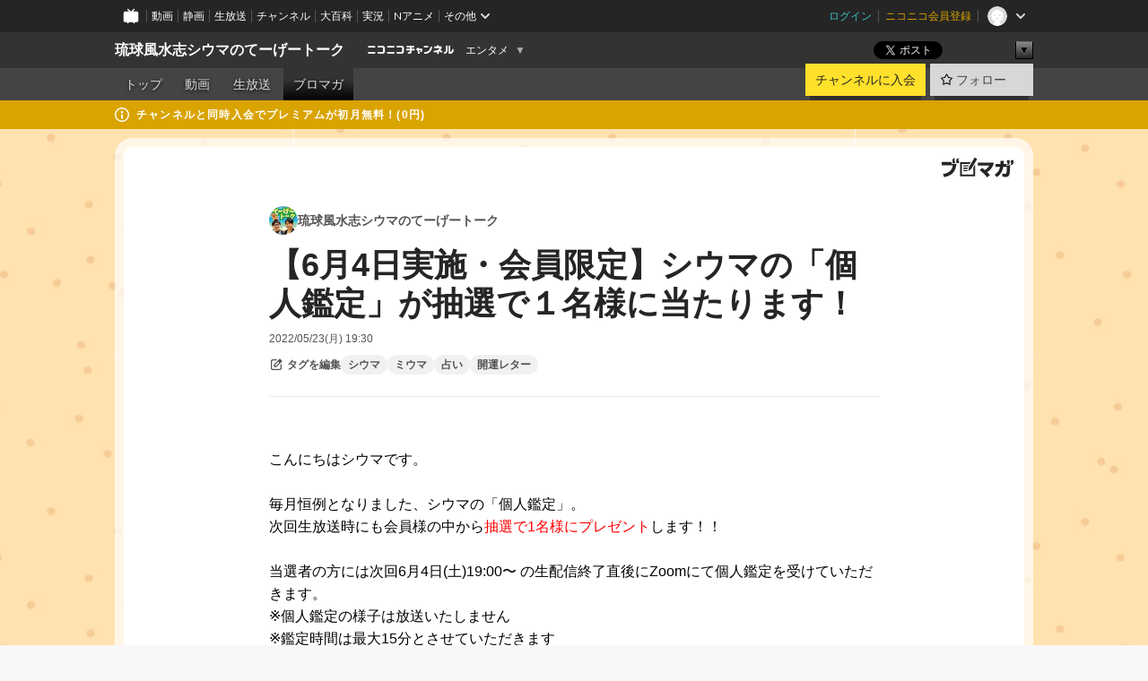

--- FILE ---
content_type: text/html; charset=UTF-8
request_url: https://ch.nicovideo.jp/shiuma-no-tegetoku/blomaga/ar2098898
body_size: 14715
content:
<!DOCTYPE HTML PUBLIC "-//W3C//DTD HTML 4.01 Transitional//EN"
"http://www.w3.org/TR/html4/loose.dtd">







<html class="webkit ">

<head>
<meta http-equiv="Content-Type" content="text/html; charset=utf-8">
<meta http-equiv="Content-Script-Type" content="text/javascript">
<meta http-equiv="Content-Style-Type" content="text/css">
<meta http-equiv="X-UA-Compatible" content="IE=edge, chrome=1">
<meta name="copyright" content="(C) DWANGO Co., Ltd.">

<title>【6月4日実施・会員限定】シウマの「個人鑑定」が抽選で１名様に当たります！ : 琉球風水志シウマのてーげートーク : 琉球風水志シウマのてーげートーク - ニコニコチャンネル
</title>

    

                                                                            
        <meta property="og:title" content="【6月4日実施・会員限定】シウマの「個人鑑定」が抽選で１名様に当たります！：琉球風水志シウマのてーげートーク">
<meta property="og:site_name" content="琉球風水志シウマのてーげートーク：ブロマガ - ニコニコチャンネル">
<meta property="og:description" content=" こんにちはシウマです。 毎月恒例となりました、シウマの「個人鑑定」。 次回生放送時にも会員様の中から 抽選で1名様にプレゼント します！！ 当選者の方には次回6 月4日 (土)19:00〜 の ...">
<meta property="og:url" content="https://ch.nicovideo.jp/shiuma-no-tegetoku/blomaga/ar2098898">
<meta property="og:image" content="https://secure-dcdn.cdn.nimg.jp/blomaga/material/channel/article_thumbnail/ch2648265/2079319">
<meta property="og:type" content="article">
<meta property="fb:app_id" content="1080595878705344">
<meta name="twitter:card" content="summary_large_image">


    
            
    
                
                                
        <script type="application/ld+json">
        [{
            "@context":"http://schema.org",
            "@type":"BlogPosting",
            "mainEntityOfPage":"https://ch.nicovideo.jp/shiuma-no-tegetoku/blomaga/ar2098898",
            "headline":"【6月4日実施・会員限定】シウマの「個人鑑定」が抽選で１名様に当たります！",
            "keywords":"シウマ,ミウマ,占い,開運レター,琉球風水志シウマのてーげートーク",
            "datePublished":"2022-05-23 19:30:00",
            "dateModified":"2022-06-01 00:02:11",
            "image":{
                "@type":"ImageObject",
                "url":"https://secure-dcdn.cdn.nimg.jp/blomaga/material/channel/article_thumbnail/ch2648265/2079319",
                "width":"320",
                "height":"180"
            },
            "description":" こんにちはシウマです。 毎月恒例となりました、シウマの「個人鑑定」。 次回生放送時にも会員様の中から 抽選で1名様にプレゼント します！！ 当選者の方には次回6 月4日 (土)19:00〜 の 生配",
            "author":{
                "@type":"Person",
                "name":"琉球風水志シウマのてーげートーク",
                "url":"https://ch.nicovideo.jp/shiuma-no-tegetoku/blomaga/"
            },
            "publisher":{
                "@type":"Organization",
                "name":"ブロマガ - ニコニコチャンネル",
                "logo":{
                    "@type":"ImageObject",
                    "url":"https://secure-dcdn.cdn.nimg.jp/nicochannel/chfront/img/channel/blog/item/return_to_portal_black.png",
                    "width":"82",
                    "height":"24"
                }
            }
        }]
    </script>

        <script type="application/ld+json">
        [{
            "@context":"http://schema.org",
            "@type":"BreadcrumbList",
            "itemListElement":[
                {
                    "@type":"ListItem",
                    "position":1,
                    "item":{
                        "@id":"https://ch.nicovideo.jp/portal/blomaga",
                        "name":"ブロマガ - ニコニコチャンネル"
                    }
                },
                {
                    "@type":"ListItem",
                    "position":2,
                    "item":{
                        "@id":"https://ch.nicovideo.jp/shiuma-no-tegetoku/blomaga/",
                        "name":"琉球風水志シウマのてーげートーク"
                    }
                },
                {
                    "@type":"ListItem",
                    "position":3,
                    "item":{
                        "@id":"https://ch.nicovideo.jp/shiuma-no-tegetoku/blomaga/ar2098898",
                        "name":"【6月4日実施・会員限定】シウマの「個人鑑定」が抽選で１名様に当たります！"
                    }
                }
            ]
        }]
    </script>

<script type="text/javascript">
  try {
    window.NicoGoogleTagManagerDataLayer = [];

    var data = {};

        data.user = (function () {
      var user = {};

                  user.login_status = 'not_login';
            user.member_plan_id = null;

      return user;
      })();

    data.content = (function () {
      var content = {};
      content.community_id = '2648265';
      content.ch_screen_name = 'shiuma-no-tegetoku';
      content.channel_id = 'ch2648265';
      content.ch_monthly_charge = '550';
      return content;
    })();

    window.NicoGoogleTagManagerDataLayer.push(data);
    } catch (e) {}
</script>
<!-- Google Tag Manager For Channel Access Analytics -->


    <script>(function(w,d,s,l,i){w[l]=w[l]||[];w[l].push({'gtm.start':
                new Date().getTime(),event:'gtm.js'});var f=d.getElementsByTagName(s)[0],
            j=d.createElement(s),dl=l!='dataLayer'?'&l='+l:'';j.async=true;j.src=
            'https://www.googletagmanager.com/gtm.js?id='+i+dl;f.parentNode.insertBefore(j,f);
        })(window,document,'script','NicoChannelAccessAnalyticsGtmDataLayer','GTM-K8M6VGZ');</script>


<script>
        window.NicoChannelAccessAnalyticsGtmDataLayer.push({
        'event': 'TriggerAccessAnalytics',
        'PageParameter.ChannelId': 'ch2648265',
        'PageParameter.ContentId': 'ar2098898',
        'PageParameter.ContentBillingType': 'custom',
        'PageParameter.IsChannelLiveMemberFree': null,
        'PageParameter.IsChannelLivePayProgram': null,
        'PageParameter.FrontendId': 32
    });
</script>
<!-- End Google Tag Manager For Channel Access Analytics -->
<!-- Google Tag Manager -->

<script>(function(w,d,s,l,i){w[l]=w[l]||[];w[l].push({'gtm.start':new Date().getTime(),event:'gtm.js'});var f=d.getElementsByTagName(s)[0],j=d.createElement(s),dl=l!='dataLayer'?'&l='+l:'';j.async=true;j.src='https://www.googletagmanager.com/gtm.js?id='+i+dl;f.parentNode.insertBefore(j,f);})(window,document,'script','NicoGoogleTagManagerDataLayer','GTM-KXT7G5G');</script>

<!-- End Google Tag Manager -->

    <meta name="description" content="6月4日の生放送後に実施！シウマの「個人鑑定」を会員様の中から抽選で1名様にプレゼント！！    ">
    
        
                                
            
        
        
        
        
        
                
        
                
        

    <meta name="referrer" content="no-referrer-when-downgrade">

                                    <link rel="canonical" href="https://ch.nicovideo.jp/shiuma-no-tegetoku/blomaga/ar2098898">


    

                        <link rel="alternate" media="only screen and (max-width: 640px)" href="https://sp.ch.nicovideo.jp/shiuma-no-tegetoku/blomaga/ar2098898" />

    <link rel="shortcut icon" href="https://ch.nicovideo.jp/favicon.ico?111206">

<link rel="stylesheet" href="https://secure-dcdn.cdn.nimg.jp/nicochannel/chfront/css/legacy-less/base.css?1769662836
">








    <link rel="alternate" type="application/rss+xml" title="琉球風水志シウマのてーげートーク" href="https://ch.nicovideo.jp/shiuma-no-tegetoku/blomaga/nico/feed">


    <link rel="stylesheet" href="https://secure-dcdn.cdn.nimg.jp/nicochannel/chfront/css/legacy-less/channel-channel_base.css?1769662836
">

        <style type="text/css"><!--
                section.site_body {background-color:#ffffff;background-image:url(https://secure-dcdn.cdn.nimg.jp/nicochannel/material/design/5637924/__14_background_A.jpg);background-position:center center;background-repeat:repeat;background-attachment:scroll;color:#333333;}
section.site_body a {color:#6296c1;}
section.site_body a:visited {color:#6179bf;}

div#channel-main  {background-color:#ffffff;background-position:left top;background-repeat:no-repeat;background-attachment:scroll;color:#333333;}
div#channel-main a {color:#6296c1;}
div#channel-main a:visited {color:#6179bf;}

    --></style>




    <link rel="stylesheet" href="https://secure-dcdn.cdn.nimg.jp/nicochannel/chfront/css/legacy-less/channel-channel_blog.css?1769662836
">
    <link rel="stylesheet" href="https://secure-dcdn.cdn.nimg.jp/nicochannel/chfront/css/channel/blog/body_style.css?1769662836
">

<link rel="stylesheet" href="https://secure-dcdn.cdn.nimg.jp/nicochannel/chfront/css/legacy-less/campaign-ticket_sale-ticket_sale.css?1769662836
">



<script>
var is_login   = false;
var is_premium = false;
var is_channel = true;
var user_is_joinable = false;
var nicopo_balance = false;
var page_code  = "article_watch"||null;
var page_id    = "ch_blomaga_article"||null;
var user       = null,
    ad_age     = null;
var community = {
    "type":"premium"
};
var channeloption = {
    "first_month_free_flag":false};
var show_danimestore_invitation = false</script>


<script src="https://secure-dcdn.cdn.nimg.jp/nicochannel/chfront/js/polyfill/closest.js"></script>

<script src="https://secure-dcdn.cdn.nimg.jp/nicochannel/chfront/js/lib/jquery/jquery-3.6.min.js"></script>
<script src="https://secure-dcdn.cdn.nimg.jp/nicochannel/chfront/js/lib/jquery/jquery-migrate.3.3.2.min.js"></script>

<script>jQuery.noConflict();</script>
<script src="https://secure-dcdn.cdn.nimg.jp/nicochannel/chfront/js/common.js?1769662836
"></script>



<script src="https://secure-dcdn.cdn.nimg.jp/nicochannel/chfront/js/lib/swfobject.js?v1.5.1"></script>


<script src="https://res.ads.nicovideo.jp/assets/js/ads2.js?ref=ch"></script>

<script src="https://secure-dcdn.cdn.nimg.jp/nicochannel/chfront/js/channel/blog/article.js?1769662836
"></script>
            <script src="https://secure-dcdn.cdn.nimg.jp/nicochannel/chfront/js/channel/blog/article_tag-memberplans.js?1769662836
"></script>
    <script src="https://secure-dcdn.cdn.nimg.jp/nicochannel/chfront/js/lib/jquery/jquery.easing.1.4.1.js"></script>





    <script src="https://secure-dcdn.cdn.nimg.jp/nicochannel/chfront/js/prevent-duplicate-transfer.js?1769662836
"></script>

<script>
    (function (w, k1, k2) {
        w[k1] = w[k1] || {};
        w[k1][k2] = w[k1][k2] || {};
        w[k1][k2]['CurrentChannel'] = {
            ChannelId: 2648265,
        };
    })(window, 'NicochFrontCoreForeignVariableBinding', 'ChFront');
</script>


</head>

<body class="
 ja  channel personal">
<!-- Google Tag Manager (noscript) -->
<noscript><iframe src="https://www.googletagmanager.com/ns.html?id=GTM-KXT7G5G" height="0" width="0" style="display:none;visibility:hidden"></iframe></noscript>
<!-- End Google Tag Manager (noscript) -->



                <div id="CommonHeader" class="c-siteCommonHeaderUnit"></div>

<!---->
<!---->


<script>
    window.onCommonHeaderReady = function(commonHeader) {
        commonHeader.mount('#CommonHeader', {
                        frontendId: 32,
            site: 'channel',
            user: {
                                isLogin: false            },
            customization: {
                nextUrl: '/shiuma-no-tegetoku/blomaga/ar2098898',
                logoutNextUrl: '/shiuma-no-tegetoku/blomaga/ar2098898',
                size: {
                    maxWidth: '1024px',
                    minWidth: '1024px'
                },
                userPanelServiceLinksLabel: 'ニコニコチャンネルメニュー',
                userPanelServiceLinks: [
                    {
                        href : '/my/purchased',
                        label: '購入したもの'
                    },
                    {
                        href : '/my/following',
                        label: '登録したチャンネル'
                    },
                    {
                        href : '/my/mail/subscribing',
                        label: '購読中のブロマガ'
                    },
                    {
                        href : '/start',
                        label: 'チャンネルを開設'
                    },
                    {
                        href : '/portal/anime',
                        label: 'アニメ'
                    },
                    {
                        href : '/portal/blomaga',
                        label: 'ブロマガ'
                    }
                ],
                helpLink: {
                    href: 'https://qa.nicovideo.jp/category/show/429?site_domain=default'
                }
            }
        });
    };
</script>
<script type="text/javascript" src="https://common-header.nimg.jp/3.0.0/pc/CommonHeaderLoader.min.js"></script>
    
        <header class="site">
                            <div id="head_cp">
    <div class="head_inner">

    <nav class="head_breadcrumb" id="head_cp_breadcrumb">
        <h1 class="channel_name"><a href="/shiuma-no-tegetoku">琉球風水志シウマのてーげートーク</a></h1>
        <div class="site_logo"><a href="https://ch.nicovideo.jp/"><img src="https://secure-dcdn.cdn.nimg.jp/nicochannel/chfront/img/base/niconico_channel_small.png" alt="ニコニコチャンネル"></a></div>

                                <div class="channel_category">
                <a href="/portal/entertainment">
                    エンタメ
                </a>
                <menu class="switch_category">
                    <span class="other">▼</span>
                    <ul id="other_categories_list" style="display:none;">
                        <li ><a href="/portal/blomaga">ブロマガ</a>
<li ><a href="/portal/anime">アニメ</a>
<li ><a href="/portal/movie">映画・ドラマ</a>
<li ><a href="/portal/media">社会・言論</a>
<li ><a href="/portal/tokusatsu">特撮</a>
<li ><a href="/portal/music">音楽</a>
<li class="selected"><a href="/portal/entertainment">エンタメ</a>
<li ><a href="/portal/sports">スポーツ</a>
<li ><a href="/portal/showbiz">芸能</a>
<li ><a href="/portal/life">生活</a>
<li ><a href="/portal/politics">政治</a>
<li ><a href="/portal/game">ゲーム</a>
<li ><a href="/portal/variety">バラエティ</a>
<li ><a href="/portal/gravure">グラビア</a>
                    </ul>
                </menu>
            </div>
            <script>Ch.categoryDropdown.init();</script>
            </nav>

        <menu id="head_sns_share" class="sns_share">
        <!--SNS共有-->
        
        
                                        <div class="sns_button twitter">
            <a href="https://x.com/intent/post" class="twitter-share-button" data-count="horizontal" data-url="https://ch.nicovideo.jp/shiuma-no-tegetoku" data-text="琉球風水志シウマのてーげートーク #nicoch" data-count="none" data-lang="ja">Post</a>
        </div>

        <div class="sns_button facebook">
            <iframe src="https://www.facebook.com/plugins/like.php?href=https://ch.nicovideo.jp/shiuma-no-tegetoku&locale=&app_id=227837487254498&amp;send=false&amp;layout=button&amp;width=100&amp;show_faces=false&amp;action=like&amp;colorscheme=light&amp;font&amp;height=21" scrolling="no" frameborder="0" allowTransparency="true"
            style="width:110px; height:21px"></iframe>
                    </div>

        <!--その他のSNS: hatebu gp+-->
        <div class="sns_other">
            <button class="btn_share_toggle"><span class="down">▼</span><span class="up">▲</span></button>
            <div id="head_sns_share_more">
                <ul>
                    <li class="hatebu"><a href="http://b.hatena.ne.jp/entry/s/ch.nicovideo.jp/shiuma-no-tegetoku/blomaga/ar2098898" class="hatena-bookmark-button" data-hatena-bookmark-title="琉球風水志シウマのてーげートーク - ニコニコチャンネル" data-hatena-bookmark-layout="basic"><img src="https://b.st-hatena.com/images/entry-button/button-only.gif" alt="このエントリーをはてなブックマークに追加" width="20" height="20"></a>
                </ul>
            </div>
        </div>
        
        <script>
        jQuery(".btn_share_toggle").on("click",function(){
            var sns_other = jQuery(".sns_other");
            var sns_other_panel = jQuery("#head_sns_share_more");
            var target_height = sns_other_panel.find("ul").outerHeight();
            var expanded_class = "expanded";
            if(sns_other.hasClass(expanded_class)){
                //close it
                sns_other_panel.animate({"height":"0"},150);
                sns_other.removeClass(expanded_class);
            }else{
                //open it
                sns_other_panel.animate({"height":target_height},150);
                sns_other.addClass(expanded_class);
            }
        });
        </script>
        
    </menu>
    
    </div>
    </div>
    <div id="head_cp_menu">
    <div class="head_inner">
                                <nav class="current channel" id="cp_menu">
                <ul>
                                                                                                        <li class="">
                        <a href="/shiuma-no-tegetoku">トップ</a>

                                                                    <li class="">
                            <a href="/shiuma-no-tegetoku/video">動画</a>
                    
                    
                                                                    <li class="">
                            <a href="/shiuma-no-tegetoku/live">生放送</a>
                    
                                                                                                                        <li class="selected">
                            <a href="/shiuma-no-tegetoku/blomaga">ブロマガ</a>
                    
                                                    </ul>
            </nav>
                    
        <div class="user_control">
                        <div id="member_continuation_react_pc_root"></div>
            <script src="https://dcdn.cdn.nimg.jp/nicochannel/nicochfrontcore/main/Component/ChFront/Endpoint/Channel/ContinuationRank/ContinuationRankEntryPoint.js?1769662836
"></script>
            
            <div class="join_leave">
                    
    
    <div class="cell">

                                <a class="join need_login"
               href="/ch2648265/join?a=a"
               data-selector="sendGA360Event"
               data-ga-event-tag="nicoch_click_header-join-button"
            >
                                                    チャンネルに入会
                            </a>
            </div>
                                    <div class="cell">
            <a href="https://account.nicovideo.jp/login?next_url=%2Fshiuma-no-tegetoku%2Fblomaga%2Far2098898&site=channel&time=1769711467&hash_key=b4ffc998"
               class="btn_follow bookmark"
               onmouseover="jQuery('#please_login').show(); return false;"
               onmouseout="jQuery('#please_login').hide(); return false;"
               data-selector="sendGA360Event"
               data-ga-event-tag="nicoch_click_header-follow-button"
            >
            <span class="labels">
                <span class="off">フォロー</span>
            </span>
            </a>
        </div>
    
            </div>
        </div>
    </div>
    </div>    
    
    
    

                                            <div class="c-headerMsgBar" data-name="premium">
                    <div class="headerMsgContentsArea">
                        <a class="headerMsgContent" href="/shiuma-no-tegetoku/join">
                            <span class="headerMsgIcon"><svg xmlns="http://www.w3.org/2000/svg" viewBox="0 0 23 23"><path d="M11.5 0C17.851 0 23 5.149 23 11.5S17.851 23 11.5 23 0 17.851 0 11.5 5.149 0 11.5 0zm0 2a9.5 9.5 0 100 19 9.5 9.5 0 000-19zm.5 9a1 1 0 011 1v5a1 1 0 01-1 1h-1a1 1 0 01-1-1v-5a1 1 0 011-1h1zm-.5-5.5a2 2 0 110 4 2 2 0 010-4z"/></svg></span>
                            <span class="headerMsgText">チャンネルと同時入会でプレミアムが初月無料！(0円)</span>
                        </a>
                    </div>
                </div>
                        
    
        
        
    <script>

    //共有ボタンに展開イベントを割り振り
    var panel	= jQuery("#shareMenuBar"),
            trigger = jQuery("#shareMenuTrigger");
    jQuery("#shareMenuTrigger").on('click', function(event){
        if(panel.is(':visible')){
            toggleShareMenu(false);
        }else{
            toggleShareMenu(true);
        }
        return false;
    });

    //ヘッダーの初月無料プランリンクclick後に、入会プラン周りを目立たせる
    jQuery("a#first_month_free_flag").on('click', function(){
        var joinMenu = jQuery("#cp_joinmenu");
        var animateDuration = 500;
        var isScroll = Ch.smoothScroll("#cp_joinmenu", {"duration": animateDuration});
        joinMenu
            .wrapInner('<div class="cp_joinmenu_cnt"></div>')
            .append('<span class="bg_cp_joinmenu"></span>')
            .css({"position":"relative"});
        var cnt = joinMenu.find(".cp_joinmenu_cnt");
        var bg = joinMenu.find(".bg_cp_joinmenu");
        cnt.css({"position":"relative", "z-index":"1"});
        bg.css({
            "position":"absolute",
            "top":0,
            "left":0,
            "z-index":0,
            "width": joinMenu.innerWidth(),
            "height": joinMenu.innerHeight(),
            "background": "#fff",
            "opacity":"0"
        });
        setTimeout(function(){
            bg.animate({"opacity":"1"},100).animate({"opacity":"0"},1000,function(){this.remove()})
        }, animateDuration);
        if(isScroll) {return false;}
    });

    </script>
    





            </header>

                <section class="site_body">
            <article class="content white" data-page-id="ch_blomaga_article">
                <div class="p-channelBlogArticle">
    <div class="c-blogSignature">
    <a href="/portal/blomaga">
        <svg xmlns="http://www.w3.org/2000/svg" viewBox="0 0 80 22">
    <path d="M58.138 5.428c-.385 2.154-1.397 6.484-7.408 10.689 1.801 1.74 2.449 2.527 3.016 3.21L50.569 22v-.002c-2.166-3.066-5.79-6.317-8.238-8.12l2.773-2.443c.628.434 1.477.994 3.056 2.341 3.138-1.926 4.25-3.992 4.777-4.924H40.166V5.428h17.972ZM11.071 6.724h5.303c-.41 5.656-2.443 12.8-13.5 14.978l-1.599-3.368c9.067-1.653 10.383-6.02 11.05-9.92H0v-3.55h11.071v1.86ZM69.24 3.562c-.061.999-.103 2-.203 3.387h2.848v1.89l.856-.029c.516-.018 1.374-.047 2.133-.365v.002c.58-.242 1.011-.621 1.286-1.103v2.893c0 2.203-.163 6.918-.85 8.836-.831 2.306-2.834 2.408-3.806 2.408-.404 0-1.516-.021-3.824-.306l-.223-3.593c.77.142 1.883.347 3.056.347 1.255 0 1.538-.245 1.74-1.265.122-.611.365-4.795.365-5.367v-.98h-3.966c-1.215 7.43-5.91 10.408-7.266 11.286l-2.449-2.756c3.441-1.917 5.284-4.306 6.154-8.53h-5.182V6.95h5.546c.1-1.632.1-2.632.1-3.428l3.684.04ZM31.168 7.048h-8.67v11.691h12.699v-7.748l1.932-3.262v12.959H20.566V5.098h11.756l-1.154 1.949Z"/>
    <path d="M28.683 15.116H23.96v-1.392h4.724v1.392ZM37.656.199l1.107.667.661.818-6.296 10.628h-.002c.005-.001-1.804 1.43-1.804 1.43l-.895.708s-.362.302-.565.18c-.203-.123-.113-.59-.113-.59l.578-3.405L36.628 0l1.028.199ZM28.896 12.472h-4.937V11.08h5.173l-.236 1.392ZM29.52 9.827h-5.561V8.436h6.386l-.825 1.391ZM75.676 5.968c0 1.91-2.007 1.975-2.964 2.008v-1.42c.972-.016 1.295-.179 1.295-.766h-1.295V2.786h2.964v3.182ZM80 5.968c0 1.91-2.007 1.975-2.962 2.008v-1.42c.972-.016 1.296-.179 1.296-.766h-1.296V2.786H80v3.182ZM19.187 2.117c-.972.017-1.295.18-1.295.767h1.295v3.003h-2.963V2.704c0-1.91 2.008-1.975 2.963-2.008v1.42ZM14.863 2.117c-.972.017-1.295.18-1.295.767h1.295v3.003h-2.964V2.704C11.9.794 13.908.73 14.863.696v1.42Z"/>
</svg>
    </a>
</div>

    <div class="p-channelBlogArticle__contentsContainer">
        
        <a class="blogTitle" href="../blomaga">
                            <img src="https://secure-dcdn.cdn.nimg.jp/blomaga/material/channel/blog_thumbnail/ch2648265.jpg?1663720318" alt="琉球風水志シウマのてーげートーク">
                        <h4>琉球風水志シウマのてーげートーク</h4>
        </a>

        <div class="articleHeader">
            <h1>【6月4日実施・会員限定】シウマの「個人鑑定」が抽選で１名様に当たります！</h1>

            <div class="c-blogArticleListMetadata">
    <span class="publishDate">2022/05/23(月) 19:30</span>

    
    </div>
            <div class="c-articleEditableTagList">
        <div class="post_tags post_tags_parameter default"
         data-channel_id="2648265"
         data-content_id="2098898"
         data-token="6f8f6281c75926e8a6f498f7d50ac96a62334b158884aaafb30a004109d9312e"
         data-time="1769711467"
         data-screen_name="shiuma-no-tegetoku"
    >
                                <div class="tag_not_login">
                <a class="button" href="https://account.nicovideo.jp/login?next_url=%2Fshiuma-no-tegetoku%2Fblomaga%2Far2098898&site=channel&time=1769711467&hash_key=b4ffc998">
                    <svg xmlns="http://www.w3.org/2000/svg" viewBox="0 0 24 24">
    <path d="m13.76 3-2 2H6c-.55 0-1 .45-1 1v12c0 .55.45 1 1 1h12c.55 0 1-.45 1-1v-5.76l2-2V18c0 1.65-1.35 3-3 3H6c-1.65 0-3-1.35-3-3V6c0-1.65 1.35-3 3-3zm3.39-.57a1.2 1.2 0 0 1 1.7 0l2.72 2.72v-.01c.47.47.47 1.23 0 1.7l-8.8 8.8c-.22.22-.53.35-.85.35H9.2c-.66 0-1.2-.54-1.2-1.2v-2.72c0-.31.13-.61.35-.84zM10 12.41V14h1.59l5.5-5.5-1.59-1.59z"/>
</svg>
                    <strong>タグを編集</strong>
                </a>
            </div>
            </div>

    <ul class="tag_list">
                    <li class="tag_id_973445" data-tag_id="973445" data-owner_lock="1">
                <a href="/search/%E3%82%B7%E3%82%A6%E3%83%9E?type=article" class="tag_text">
                    シウマ
                </a>
                <span class="tagControlContainer tagControlContainer_id_973445">
                    <span class="ope_tag" style="display:none;">
                        <a><span class="tagLocked"></span></a>
                                                    <a><span class="tagDelete"></span></a>
                                                <span class="tag_change_lock"></span>
                    </span>
                </span>
            </li>
                    <li class="tag_id_973446" data-tag_id="973446" data-owner_lock="1">
                <a href="/search/%E3%83%9F%E3%82%A6%E3%83%9E?type=article" class="tag_text">
                    ミウマ
                </a>
                <span class="tagControlContainer tagControlContainer_id_973446">
                    <span class="ope_tag" style="display:none;">
                        <a><span class="tagLocked"></span></a>
                                                    <a><span class="tagDelete"></span></a>
                                                <span class="tag_change_lock"></span>
                    </span>
                </span>
            </li>
                    <li class="tag_id_973447" data-tag_id="973447" data-owner_lock="1">
                <a href="/search/%E5%8D%A0%E3%81%84?type=article" class="tag_text">
                    占い
                </a>
                <span class="tagControlContainer tagControlContainer_id_973447">
                    <span class="ope_tag" style="display:none;">
                        <a><span class="tagLocked"></span></a>
                                                    <a><span class="tagDelete"></span></a>
                                                <span class="tag_change_lock"></span>
                    </span>
                </span>
            </li>
                    <li class="tag_id_973448" data-tag_id="973448" data-owner_lock="1">
                <a href="/search/%E9%96%8B%E9%81%8B%E3%83%AC%E3%82%BF%E3%83%BC?type=article" class="tag_text">
                    開運レター
                </a>
                <span class="tagControlContainer tagControlContainer_id_973448">
                    <span class="ope_tag" style="display:none;">
                        <a><span class="tagLocked"></span></a>
                                                    <a><span class="tagDelete"></span></a>
                                                <span class="tag_change_lock"></span>
                    </span>
                </span>
            </li>
            </ul>

    <div class="tag_entry_area" style="display:none;">
        <div class="tag_entry"><input type="text" name="example3" class="tag_entry_input" autocomplete="off"></div><div class="tag_entry_btn"><button type="button" class="button"><span class="txt">登録</span></button></div><div class="tag_entry_msg"><span class='tag_add_message'>単語を空白で区切ると一度に複数のタグを登録できます。</span><span class='tag_error tag_error_no_login' style="display:none;">・タグを編集するには<a href="https://account.nicovideo.jp/login?next_url=%2Fshiuma-no-tegetoku%2Fblomaga%2Far2098898&site=channel&time=1769711467&hash_key=b4ffc998">ログイン</a>してください。</span><span class='tag_error tag_error_duplicate' style="display:none;">・同じタグは複数追加できません。</span><span class='tag_error tag_error_tag_length_over' style="display:none;">・最大文字数を超えているため追加できません（全角20文字半角40文字まで）。</span><span class='tag_error tag_error_tag_count_over' style="display:none;">・タグの登録数が上限に達しているため追加できません（最大10まで）。</span><span class='tag_error tag_error_locked_tag_count_over' style="display:none;">・タグのロックは1記事あたり最大5つまでです。</span><span class='tag_error tag_error_locked' style="display:none;">・ロックされているタグは削除出来ません。</span><span class='tag_error tag_error_400' style="display:none;">・不正な操作です。</span><span class='tag_error tag_error_500' style="display:none;">・タグの追加に失敗しました。お手数をおかけしますがしばらくしてから再度お試し下さい。</span></div>
    </div>
</div>

                    </div>

        <div class="articleBody">
                            <div class="c-blogArticleBodyStyle">
                                                                    <br />こんにちはシウマです。<br /><br />毎月恒例となりました、シウマの「個人鑑定」。<br />次回生放送時にも会員様の中から<span style="color:#ff0000;">抽選で1名様にプレゼント</span>します！！<br /><br />当選者の方には次回6<span style="font-family:'メイリオ', Meiryo, 'ヒラギノ角ゴ Pro W3', 'Hiragino Kaku Gothic Pro', Osaka, Verdana, 'ＭＳ Ｐゴシック', sans-serif;">月4日<span style="font-family:'ヒラギノ角ゴ Pro W3', 'Hiragino Kaku Gothic Pro', 'メイリオ', Meiryo, Osaka, 'ＭＳ Ｐゴシック', 'MS PGothic', sans-serif;">(土)19:00〜 </span>の</span>生配信終了直後にZoomにて個人鑑定を受けていただきます。<br />※個人鑑定の様子は放送いたしません<br />※<span style="font-family:'メイリオ', Meiryo, 'ヒラギノ角ゴ Pro W3', 'Hiragino Kaku Gothic Pro', Osaka, Verdana, 'ＭＳ Ｐゴシック', sans-serif;">鑑定時間は最大15分とさせていただきます</span><br /><span style="color:#ff0000;">※必ず応募フォーム内の注意事項を確認のうえご応募ください</span><br /><br />【応募期間】<br />2022年6月2日(木) 23:59まで<br /><br />まだ会員でないという方は<a href="https://ch.nicovideo.jp/shiuma-no-tegetoku/join" target="_blank">チャンネル入会</a>後に下記の【応募フォームURL】をクリック。<br />応募フォームに沿ってご応募ください！<br /><br /><br />　

                                                                                    </div>
                    </div>

                                    
        <div class="c-blogArticleBillingPlans">
        <div class="c-blogArticleBillingPlans__header">
            <h2><span>この記事の続きを読む</span></h2>

                    </div>

        <div class="c-blogArticleBillingPlans__body">
                        
                        
                                        <h3>ポイントで購入して読む</h3>
                <p>
                    ※ご購入後のキャンセルはできません。
                    支払い時期と提供時期は<a href="https://ch.nicovideo.jp/static/tokutei.html" target="_blank">こちら</a>
                </p>
                <div class="c-billingOptions">
                    <dl class="c-billingOptions__detailContainer">
                        <dt>
                                                                                        ログインしてください
                                                    </dt>
                    </dl>
                    <div class="c-billingOptions__buttonContainer">
                                                                                <a href="https://account.nicovideo.jp/login?next_url=%2Fshiuma-no-tegetoku%2Fblomaga%2Far2098898&site=channel&time=1769711467&hash_key=b4ffc998"
                               class="purchaseButton"
                               data-style="blueFill"
                            >
                                <span class="login">ログイン</span>
                            </a>
                                            </div>
                </div>
            
                        
            <div class="purchasingNotes">
                <h3>購入に関するご注意</h3>
                <ul>
                    <li>
                        <a href="https://qa.nicovideo.jp/faq/show/1112?site_domain=default" target="_blank">ニコニコの動作環境</a>を満たした端末でご視聴ください。
                    </li>
                    <li>
                        <a href="/static/rule.html" target="_blank">ニコニコチャンネル利用規約</a>に同意の上ご購入ください。
                    </li>
                </ul>
            </div>

            <div class="backToArticleList">
                <a href="../blomaga">記事一覧に戻る</a>
            </div>
        </div>
    </div>
        
        <div class="c-blogArticleReactionButtons">
        <ul class="shareToSns" aria-disabled="false">
        <li>
            <div class="sns_button twitter">
                <a href="https://x.com/intent/post"
                   class="twitter-share-button"
                   data-show-count="false"
                   data-lang="ja"
                   data-text="【6月4日実施・会員限定】シウマの「個人鑑定」が抽選で１名様に当たります！"
                   data-hashtags="blomaga"
                >
                                        ポスト
                </a>
            </div>
        </li>
        <li>
            
                <script>
                    (function(d, s, id) {
                        var js, fjs = d.getElementsByTagName(s)[0];
                        if (d.getElementById(id)) return;
                        js = d.createElement(s); js.id = id;
                        js.src = "https://connect.facebook.net/ja_JP/sdk.js#xfbml=1&version=v3.0";
                        fjs.parentNode.insertBefore(js, fjs);
                    }(document, 'script', 'facebook-jssdk'));
                </script>
            
            <a class="fb-share-button" data-layout="button">シェア</a>
        </li>
        <li>
            <a href="https://b.hatena.ne.jp/entry/" class="hatena-bookmark-button" data-hatena-bookmark-layout="basic-label" data-hatena-bookmark-lang="ja">
                                <img
                    src="https://b.st-hatena.com/images/v4/public/entry-button/button-only@2x.png"
                    alt="このエントリーをはてなブックマークに追加"
                    width="20" height="20"
                    style="border: none;"
                >
            </a>
        </li>
    </ul>
    <div class="reportViolations">
        <a href="/report/ar2098898?channel=ch2648265">
            <svg xmlns="http://www.w3.org/2000/svg" viewBox="0 0 24 24">
                <path d="M19 21H5c-.55 0-1-.45-1-1s.45-1 1-1h14c.55 0 1 .45 1 1s-.45 1-1 1ZM12 3c-.55 0-1 .45-1 1v2c0 .55.45 1 1 1s1-.45 1-1V4c0-.55-.45-1-1-1ZM18.71 4.29a.996.996 0 0 0-1.41 0L15.89 5.7a.996.996 0 0 0 .71 1.7c.26 0 .51-.1.71-.29l1.41-1.41a.996.996 0 0 0 0-1.41h-.01ZM6.71 4.29A.996.996 0 1 0 5.3 5.7l1.41 1.41c.2.2.45.29.71.29.26 0 .51-.1.71-.29a.996.996 0 0 0 0-1.41L6.72 4.29h-.01ZM18.23 10.63A3.01 3.01 0 0 0 15.25 8H8.73a3.01 3.01 0 0 0-2.98 2.63l-.76 6.03c-.04.34.06.68.29.94.23.26.55.4.9.4h11.6c.34 0 .67-.15.9-.4.23-.26.33-.6.29-.95l-.76-6.02h.02ZM14.5 14.8c0 .16-.18.26-.31.16l-2.15-1.49-2.22 1.49c-.13.09-.31 0-.31-.17V11.2c0-.16.18-.26.31-.17l2.22 1.49 2.15-1.49c.13-.09.31 0 .31.16v3.61Z"/>
            </svg>
            <span>違反報告</span>
        </a>
    </div>
    </div>

        <div class="articlePager">
            <p class="older">
                <a href="ar2096086" aria-disabled="false">
                    <svg xmlns="http://www.w3.org/2000/svg" viewBox="0 0 24 24">
    <path d="M10 18.25c-.32 0-.64-.12-.88-.37a1.25 1.25 0 0 1 0-1.77l4.12-4.12-4.12-4.12a1.25 1.25 0 0 1 0-1.77 1.25 1.25 0 0 1 1.77 0l5 5c.49.49.49 1.28 0 1.77l-5 5c-.24.24-.56.37-.88.37l-.01.01Z"/>
</svg>
                    <span>
                                                    <small>2022/05/09(月) 17:00</small>
                            <strong>【5月23日実施・会員限定】シウマの「個人鑑定」が抽選で１名様に当たります！</strong>
                                            </span>
                </a>
            </p>
            <p class="newer">
                <a href="ar2103948" aria-disabled="false">
                    <span>
                                                    <small>2022/06/17(金) 19:30</small>
                            <strong>【7月2日実施・会員限定】シウマの「個人鑑定」が抽選で１名様に当たります！</strong>
                                            </span>
                    <svg xmlns="http://www.w3.org/2000/svg" viewBox="0 0 24 24">
    <path d="M10 18.25c-.32 0-.64-.12-.88-.37a1.25 1.25 0 0 1 0-1.77l4.12-4.12-4.12-4.12a1.25 1.25 0 0 1 0-1.77 1.25 1.25 0 0 1 1.77 0l5 5c.49.49.49 1.28 0 1.77l-5 5c-.24.24-.56.37-.88.37l-.01.01Z"/>
</svg>
                </a>
            </p>
        </div>

                    <div class="newArrivals">
                <h3>新着記事</h3>
                <ul>
                                            <li>
                            <a href="ar2131055">
                                2022年12月以降のチャンネル更新に関しまして
                            </a>
                            <small>38ヶ月前</small>
                        </li>
                                            <li>
                            <a href="ar2127321">
                                【12月9日実施予定・会員限定】シウマの「個人鑑定」が抽選で１名様に当たります！
                            </a>
                            <small>39ヶ月前</small>
                        </li>
                                            <li>
                            <a href="ar2123842">
                                【11月2日実施予定・会員限定】シウマの「個人鑑定」が抽選で１名様に当たります！
                            </a>
                            <small>39ヶ月前</small>
                        </li>
                                            <li>
                            <a href="ar2120441">
                                琉球風水志シウマさん、初の“金運”指南本を発売！刊行記念トークイベントも開催
                            </a>
                            <small>40ヶ月前</small>
                        </li>
                                            <li>
                            <a href="ar2113524">
                                【配布終了】『シウマさんの琉球風水で金運アップ！』の発売を記念して、開運待ち受け画像を無料配布中！！
                            </a>
                            <small>40ヶ月前</small>
                        </li>
                                    </ul>
                <p>
                    <a href="../blomaga">記事一覧</a>
                </p>
            </div>
        
        <div class="authorInformation">
            <div class="blog">
                                    <div class="thumbnail">
                        <img src="https://secure-dcdn.cdn.nimg.jp/blomaga/material/channel/blog_thumbnail/ch2648265.jpg?1663720318" alt="琉球風水志シウマのてーげートーク">
                    </div>
                                <div class="metadata">
                    <div class="header">
                        <h3>琉球風水志シウマのてーげートーク</h3>
                                                    <div class="followButton">
                                                                <div class="join_leave">
                                                    <div class="cell">
            <a href="https://account.nicovideo.jp/login?next_url=%2Fshiuma-no-tegetoku%2Fblomaga%2Far2098898&site=channel&time=1769711467&hash_key=b4ffc998"
               class="btn_follow bookmark"
               onmouseover="jQuery('#please_login').show(); return false;"
               onmouseout="jQuery('#please_login').hide(); return false;"
               data-selector="sendGA360Event"
               data-ga-event-tag="nicoch_click_header-follow-button"
            >
            <span class="labels">
                <span class="off">フォロー</span>
            </span>
            </a>
        </div>
    
                                </div>
                            </div>
                                            </div>
                    <div class="description">
                        <p>番組のお知らせをお届けいたします。</p>
                    </div>
                    <div class="c-blogDistributionRequirements">
    <strong>メール配信：あり</strong><strong>更新頻度：不定期</strong><span>※メール配信はチャンネルの月額会員限定です</span>
</div>
                </div>
            </div>
            <div class="author">
                                <div class="metadata">
                    <div class="header">
                        <h3>琉球風水志シウマ</h3>
                    </div>
                    <div class="description">
                        <p>1978 年生まれ、沖縄県出身。琉球風水師である母の影響で琉球風水を学び始めたのち、姓名 判断や九星気学などを基にした独自の「数意学」 を考案。これまでに延べ10 万人を鑑定、多くの企業経営者、著名人からの支持を得ている。 『突然ですが占ってもいいですか？』（フジテレビ系） など、多くのメディアやイベントへの出演のほか、YouTube チャンネル『琉球風水志シウマ の「Let’s 開運」』での動画配信も行っている。</p>
                    </div>
                </div>
            </div>
        </div>

                                <hr class="c-divider" id="commentAreaTarget">
            <div class="c-blogArticleComment">
    <div id="comment_area">
                
        <!-- ↓返信元コメント(popupで出る返信コメントのテンプレとなる要素)↓ -->
        <div class="tooltip display_type" id="comment_template">
            <div class="tooltip_overlay" id="tooltip_overlay" onclick="BlogCmtBack.registHide()"></div>
            <div class="tooltipBody">
                <span class="tooltipAngle"><span class="tooltipAngleInner"></span></span>
                <div id="comment_replay_body"
                     class="c-channelBlomagaPartsComment c-channelBlomagaPartsComment--toolTipPreview"
                ></div>
            </div>
        </div>
        <!-- ↑返信元コメント↑ -->
        <div class="comment_user"></div>        <!-- ↓コメント↓ -->
                                    
                
        
        <!-- ↓コメント投稿・削除後のメッセージ↓ -->
                        <!-- ↑コメント投稿・削除後のメッセージ↑ -->

        <form action="/shiuma-no-tegetoku/blomaga/ar2098898/comment/regist" method="POST" name="frmG">
            <div class="commentHeader" id="comment_input">
                <h3>
                    <svg xmlns="http://www.w3.org/2000/svg" viewBox="0 0 24 24">
    <path d="m13.76 3-2 2H6c-.55 0-1 .45-1 1v12c0 .55.45 1 1 1h12c.55 0 1-.45 1-1v-5.76l2-2V18c0 1.65-1.35 3-3 3H6c-1.65 0-3-1.35-3-3V6c0-1.65 1.35-3 3-3zm3.39-.57a1.2 1.2 0 0 1 1.7 0l2.72 2.72v-.01c.47.47.47 1.23 0 1.7l-8.8 8.8c-.22.22-.53.35-.85.35H9.2c-.66 0-1.2-.54-1.2-1.2v-2.72c0-.31.13-.61.35-.84zM10 12.41V14h1.59l5.5-5.5-1.59-1.59z"/>
</svg>
                    <span>コメントを書く</span>
                </h3>
            </div>

            <div class="inline_block">
                                                                        <input name="comment_regist_csrf_token" type="hidden" value="f401df8b03dad0ee14883a1e273d578aa7775b5e"/>
                    <input name="comment_regist_csrf_time" type="hidden" value="1769711467"/>
                                                                    <div class="form_comment_ng">
                            <div class="form_comment_txt_ngmsg">
                                コメントをするには<span class="accentuate"><a href="https://account.nicovideo.jp/login?next_url=%2Fshiuma-no-tegetoku%2Fblomaga%2Far2098898&site=channel&time=1769711467&hash_key=b4ffc998">ログイン</a>して下さい。</span>
                            </div>
                        </div>
                        <textarea class="c-formTextarea" length="0-1000" rows="3" name="body" id="form_comment_txt" aria-disabled="true"></textarea>
                                        <div id="reply_quote" style="display:none;">
                        <div id="reply_quote_title">以下のコメントに対して返信します</div>
                        <div class="body"></div>
                    </div>
                    <div class="comment_post_btn_area">
                        <div class="comment_post_btn">
                                                                                            <button class="done comment_post_btn_img_off" disabled="disabled">コメントする</button>
                                                    </div>
                                            </div>
                            </div><!-- #comment_field -->
        </form>

    </div>
    <!-- // -->
</div>
            </div>
</div>
            </article>
        </section>
    
        <footer class="c-footer">
            

    
                                                
        
                                    <aside id="pc_ch_blomaga_eachtop_728x90_south" class="ads_nicovideo ads_footer size_728x90"></aside>
            <script>
                new Ads.Advertisement({ zone: 354 }).set('pc_ch_blomaga_eachtop_728x90_south');
            </script>
        
    


                <div class="c-footerCp">
    <div class="c-footerCp__container">
        <div class="c-footerCp__container__overview">
            <div class="c-footerCp__container__overview__symbolImage">
                <a href="/ch2648265">
                    <img src="https://secure-dcdn.cdn.nimg.jp/comch/channel-icon/128x128/ch2648265.jpg?1670920202" alt="琉球風水志シウマのてーげートーク">
                </a>
            </div>
            <div class="c-footerCp__container__overview__detail">
                <h3>琉球風水志シウマのてーげートーク</h3>
                <small>提供：提供＝KADOKAWA GROUP/株式会社ドワンゴ</small>
                <ul>
                                            <li>
                            <a href="javascript:void(0);"
                               onclick="window.open('/blogparts/ch2648265', 'ch_blogparts_popup', 'scrollbars=yes,resizable=yes,width=600,height=560');"
                            >
                                貼り付けタグを取得する
                            </a>
                        </li>
                                                                <li><a href="https://ch.nicovideo.jp/letter/ch2648265">ご意見・ご要望はこちら</a></li>
                                    </ul>
                                <dl>
                    <dt>説明文</dt>
                    <dd>
                        <span>多忙を極めるシウマさんが、同門の同期ミウマさんと一緒に、自分たちが占いたいことを「勝手に占い、勝手に予想してしまおう」という番組です。番組から用意されたのは、今月の「開運スイーツ」と「お題」のみ。実は大好きというスイーツを食べながら、今月の「お題」について「勝手に占い、勝手に予想」していただきます。</span>
                    </dd>
                </dl>

                                <div class="nAnimeLink">
                    <script
                        type="text/x-template"
                        data-wktk-id="watch-portal-link"
                        data-wktk-name="watch-portal-link"
                        data-wktk-selector=".nAnimeLink"
                    >
                        
                        <div class="nAnimeLink__container">
                            <h3>ポータルサイトリンク</h3>
                            <ul>
                                <li><a href="{{items.[0].values.portalFirstLink.context}}?from=ch_article_2648265" target="_blank">{{items.[0].values.portalFirstText.context}}</a>
                                </li>
                                <li><a href="{{items.[0].values.portalSecondLink.context}}?from=ch_article_2648265" target="_blank">{{items.[0].values.portalSecondText.context}}</a>
                                </li>
                                <li><a href="{{items.[0].values.portalThirdLink.context}}?from=ch_article_2648265" target="_blank">{{items.[0].values.portalThirdText.context}}</a>
                                </li>
                            </ul>
                        </div>
                        
                    </script>
                </div>
            </div>
        </div>

        <div class="c-footerCp__container__joinMenu">
                                                                                                                                                <div class="c-footerCp__container__joinMenu__join">
                                <a href="/ch2648265/join?a=a"
                                   data-selector="sendGA360Event"
                                   data-ga-event-tag="nicoch_click_footer-join-button"
                                >
                                                                                                                チャンネルに入会
                                                                    </a>
                            </div>
                                                                                                                                    </div>
    </div>
</div>
    
        <div class="c-footer__common">
        <div class="c-footer__common__menu">
            <nav>
                <h3>総合</h3>
                <div>
                    <ul>
                        <li><a href="https://ch.nicovideo.jp/">ニコニコチャンネル トップ</a></li>
                        <li><a href="/static/rule.html">利用規約</a></li>
                        <li><a href="/static/tokutei.html">特定商取引法の表示</a></li>
                        <li><a href="https://qa.nicovideo.jp/category/show/429?site_domain=default">ヘルプ</a></li>
                        <li><a href="http://dwango.co.jp/" target="_blank">運営会社</a></li>
                    </ul>
                </div>
            </nav>
            <nav>
                <h3>カテゴリとポータル</h3>
                <div>
                    <ul>
                        <li><a href="https://ch.nicovideo.jp/portal/blomaga">ブロマガ</a></li>
                        <li><a href="https://ch.nicovideo.jp/portal/anime">アニメ</a></li>
                        <li><a href="https://ch.nicovideo.jp/portal/movie">映画・ドラマ</a></li>
                        <li><a href="https://ch.nicovideo.jp/portal/media">社会・言論</a></li>
                        <li><a href="https://ch.nicovideo.jp/portal/tokusatsu">特撮</a></li>
                        <li><a href="https://ch.nicovideo.jp/portal/music">音楽</a></li>
                        <li><a href="https://ch.nicovideo.jp/portal/entertainment">エンタメ</a></li>
                    </ul>
                    <ul>
                        <li><a href="https://ch.nicovideo.jp/portal/sports">スポーツ</a></li>
                        <li><a href="https://ch.nicovideo.jp/portal/showbiz">芸能</a></li>
                        <li><a href="https://ch.nicovideo.jp/portal/life">生活</a></li>
                        <li><a href="https://ch.nicovideo.jp/portal/politics">政治</a></li>
                        <li><a href="https://ch.nicovideo.jp/portal/game">ゲーム</a></li>
                        <li><a href="https://ch.nicovideo.jp/portal/variety">バラエティ</a></li>
                        <li><a href="https://ch.nicovideo.jp/portal/gravure">グラビア</a></li>
                    </ul>
                </div>
            </nav>
            <nav>
                <h3>アカウント</h3>
                <div>
                    <ul>
                                                    <li><a href="https://account.nicovideo.jp/register">アカウント新規登録</a></li>
                            <li><a href="https://account.nicovideo.jp/login?next_url=%2Fshiuma-no-tegetoku%2Fblomaga%2Far2098898&site=channel&time=1769711467&hash_key=b4ffc998">ログインページ</a></li>
                                            </ul>
                </div>
            </nav>
            <nav>
                <h3>開設／お問い合わせ</h3>
                <div>
                    <ul>
                        <li><a href="https://ch.nicovideo.jp/start">チャンネルを開設する</a></li>
                        <li><a href="https://qa.nicovideo.jp/faq/show/5008?site_domain=default">ニコニコへのご意見・ご要望</a></li>
                        <li><a href="http://site.nicovideo.jp/sales_ads">広告出稿に関するお問い合わせ</a></li>
                    </ul>
                </div>
            </nav>
        </div>

                
        <div class="c-footer__common__copyright">
            <a href="http://dwango.co.jp/" target="_blank">&copy; DWANGO Co., Ltd.</a>
        </div>
    </div>
</footer>

            
        <div class="nicoch_notifybar" style="display:none">
    <h6 class="title"></h6>
    <div class="body"></div>
    <span class="close">&times;</span>
</div>

        
<script src="https://platform.twitter.com/widgets.js" defer async></script>
<script src="https://b.st-hatena.com/js/bookmark_button.js" defer async></script>
<div id="fb-root"></div>

<script>
if (parent != window) {
    var allowed = false;

    document.addEventListener('click', function(e) {
        if (!allowed) {
            e.stopPropagation();
            e.preventDefault();
        }
    }, true);

    window.addEventListener('message', function(e) {
        if (e.origin == 'https://ch.nicovideo.jp/') {
            allowed = true;
        }
    }, true);
}
</script>

    <script src="https://secure-dcdn.cdn.nimg.jp/nicochannel/chfront/js/channel/member-plan-description-tooltip.js?1769662836
"></script>


<script>

    var sendGaAndGa360Event = function (e) {
        var el = e.currentTarget;
        var eventTag = el.hasAttribute('data-ga-event-tag') ? el.getAttribute('data-ga-event-tag') : '';

        var isDebug = cookie('ch_debug') || false;
        if (eventTag === '') {
            if (isDebug) {
                console.log('GAイベントパラメーターのいずれかが未設定です。イベントは送信されません');
                console.log({eventTag: eventTag});
            }
            return true;
        }

        NicoGoogleTagManagerDataLayer.push({'event': eventTag});
    };

    Array.prototype.forEach.call(document.querySelectorAll('[data-selector="sendGA360Event"]'), function(gaNodeList) {
        gaNodeList.addEventListener("click", sendGaAndGa360Event);
    });

</script>


</body>
</html>
